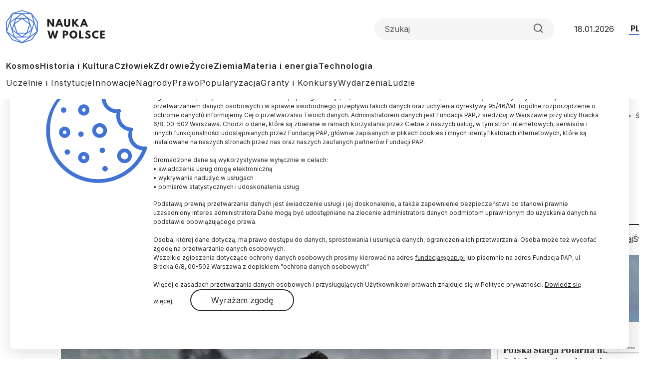

--- FILE ---
content_type: text/html; charset=utf-8
request_url: https://www.google.com/recaptcha/api2/anchor?ar=1&k=6LfNMPMpAAAAALJfTTivjrzrK84CXvuU-bRTwQlp&co=aHR0cHM6Ly9uYXVrYXdwb2xzY2UucGw6NDQz&hl=en&v=PoyoqOPhxBO7pBk68S4YbpHZ&size=invisible&anchor-ms=20000&execute-ms=30000&cb=4we1s67v2byx
body_size: 48701
content:
<!DOCTYPE HTML><html dir="ltr" lang="en"><head><meta http-equiv="Content-Type" content="text/html; charset=UTF-8">
<meta http-equiv="X-UA-Compatible" content="IE=edge">
<title>reCAPTCHA</title>
<style type="text/css">
/* cyrillic-ext */
@font-face {
  font-family: 'Roboto';
  font-style: normal;
  font-weight: 400;
  font-stretch: 100%;
  src: url(//fonts.gstatic.com/s/roboto/v48/KFO7CnqEu92Fr1ME7kSn66aGLdTylUAMa3GUBHMdazTgWw.woff2) format('woff2');
  unicode-range: U+0460-052F, U+1C80-1C8A, U+20B4, U+2DE0-2DFF, U+A640-A69F, U+FE2E-FE2F;
}
/* cyrillic */
@font-face {
  font-family: 'Roboto';
  font-style: normal;
  font-weight: 400;
  font-stretch: 100%;
  src: url(//fonts.gstatic.com/s/roboto/v48/KFO7CnqEu92Fr1ME7kSn66aGLdTylUAMa3iUBHMdazTgWw.woff2) format('woff2');
  unicode-range: U+0301, U+0400-045F, U+0490-0491, U+04B0-04B1, U+2116;
}
/* greek-ext */
@font-face {
  font-family: 'Roboto';
  font-style: normal;
  font-weight: 400;
  font-stretch: 100%;
  src: url(//fonts.gstatic.com/s/roboto/v48/KFO7CnqEu92Fr1ME7kSn66aGLdTylUAMa3CUBHMdazTgWw.woff2) format('woff2');
  unicode-range: U+1F00-1FFF;
}
/* greek */
@font-face {
  font-family: 'Roboto';
  font-style: normal;
  font-weight: 400;
  font-stretch: 100%;
  src: url(//fonts.gstatic.com/s/roboto/v48/KFO7CnqEu92Fr1ME7kSn66aGLdTylUAMa3-UBHMdazTgWw.woff2) format('woff2');
  unicode-range: U+0370-0377, U+037A-037F, U+0384-038A, U+038C, U+038E-03A1, U+03A3-03FF;
}
/* math */
@font-face {
  font-family: 'Roboto';
  font-style: normal;
  font-weight: 400;
  font-stretch: 100%;
  src: url(//fonts.gstatic.com/s/roboto/v48/KFO7CnqEu92Fr1ME7kSn66aGLdTylUAMawCUBHMdazTgWw.woff2) format('woff2');
  unicode-range: U+0302-0303, U+0305, U+0307-0308, U+0310, U+0312, U+0315, U+031A, U+0326-0327, U+032C, U+032F-0330, U+0332-0333, U+0338, U+033A, U+0346, U+034D, U+0391-03A1, U+03A3-03A9, U+03B1-03C9, U+03D1, U+03D5-03D6, U+03F0-03F1, U+03F4-03F5, U+2016-2017, U+2034-2038, U+203C, U+2040, U+2043, U+2047, U+2050, U+2057, U+205F, U+2070-2071, U+2074-208E, U+2090-209C, U+20D0-20DC, U+20E1, U+20E5-20EF, U+2100-2112, U+2114-2115, U+2117-2121, U+2123-214F, U+2190, U+2192, U+2194-21AE, U+21B0-21E5, U+21F1-21F2, U+21F4-2211, U+2213-2214, U+2216-22FF, U+2308-230B, U+2310, U+2319, U+231C-2321, U+2336-237A, U+237C, U+2395, U+239B-23B7, U+23D0, U+23DC-23E1, U+2474-2475, U+25AF, U+25B3, U+25B7, U+25BD, U+25C1, U+25CA, U+25CC, U+25FB, U+266D-266F, U+27C0-27FF, U+2900-2AFF, U+2B0E-2B11, U+2B30-2B4C, U+2BFE, U+3030, U+FF5B, U+FF5D, U+1D400-1D7FF, U+1EE00-1EEFF;
}
/* symbols */
@font-face {
  font-family: 'Roboto';
  font-style: normal;
  font-weight: 400;
  font-stretch: 100%;
  src: url(//fonts.gstatic.com/s/roboto/v48/KFO7CnqEu92Fr1ME7kSn66aGLdTylUAMaxKUBHMdazTgWw.woff2) format('woff2');
  unicode-range: U+0001-000C, U+000E-001F, U+007F-009F, U+20DD-20E0, U+20E2-20E4, U+2150-218F, U+2190, U+2192, U+2194-2199, U+21AF, U+21E6-21F0, U+21F3, U+2218-2219, U+2299, U+22C4-22C6, U+2300-243F, U+2440-244A, U+2460-24FF, U+25A0-27BF, U+2800-28FF, U+2921-2922, U+2981, U+29BF, U+29EB, U+2B00-2BFF, U+4DC0-4DFF, U+FFF9-FFFB, U+10140-1018E, U+10190-1019C, U+101A0, U+101D0-101FD, U+102E0-102FB, U+10E60-10E7E, U+1D2C0-1D2D3, U+1D2E0-1D37F, U+1F000-1F0FF, U+1F100-1F1AD, U+1F1E6-1F1FF, U+1F30D-1F30F, U+1F315, U+1F31C, U+1F31E, U+1F320-1F32C, U+1F336, U+1F378, U+1F37D, U+1F382, U+1F393-1F39F, U+1F3A7-1F3A8, U+1F3AC-1F3AF, U+1F3C2, U+1F3C4-1F3C6, U+1F3CA-1F3CE, U+1F3D4-1F3E0, U+1F3ED, U+1F3F1-1F3F3, U+1F3F5-1F3F7, U+1F408, U+1F415, U+1F41F, U+1F426, U+1F43F, U+1F441-1F442, U+1F444, U+1F446-1F449, U+1F44C-1F44E, U+1F453, U+1F46A, U+1F47D, U+1F4A3, U+1F4B0, U+1F4B3, U+1F4B9, U+1F4BB, U+1F4BF, U+1F4C8-1F4CB, U+1F4D6, U+1F4DA, U+1F4DF, U+1F4E3-1F4E6, U+1F4EA-1F4ED, U+1F4F7, U+1F4F9-1F4FB, U+1F4FD-1F4FE, U+1F503, U+1F507-1F50B, U+1F50D, U+1F512-1F513, U+1F53E-1F54A, U+1F54F-1F5FA, U+1F610, U+1F650-1F67F, U+1F687, U+1F68D, U+1F691, U+1F694, U+1F698, U+1F6AD, U+1F6B2, U+1F6B9-1F6BA, U+1F6BC, U+1F6C6-1F6CF, U+1F6D3-1F6D7, U+1F6E0-1F6EA, U+1F6F0-1F6F3, U+1F6F7-1F6FC, U+1F700-1F7FF, U+1F800-1F80B, U+1F810-1F847, U+1F850-1F859, U+1F860-1F887, U+1F890-1F8AD, U+1F8B0-1F8BB, U+1F8C0-1F8C1, U+1F900-1F90B, U+1F93B, U+1F946, U+1F984, U+1F996, U+1F9E9, U+1FA00-1FA6F, U+1FA70-1FA7C, U+1FA80-1FA89, U+1FA8F-1FAC6, U+1FACE-1FADC, U+1FADF-1FAE9, U+1FAF0-1FAF8, U+1FB00-1FBFF;
}
/* vietnamese */
@font-face {
  font-family: 'Roboto';
  font-style: normal;
  font-weight: 400;
  font-stretch: 100%;
  src: url(//fonts.gstatic.com/s/roboto/v48/KFO7CnqEu92Fr1ME7kSn66aGLdTylUAMa3OUBHMdazTgWw.woff2) format('woff2');
  unicode-range: U+0102-0103, U+0110-0111, U+0128-0129, U+0168-0169, U+01A0-01A1, U+01AF-01B0, U+0300-0301, U+0303-0304, U+0308-0309, U+0323, U+0329, U+1EA0-1EF9, U+20AB;
}
/* latin-ext */
@font-face {
  font-family: 'Roboto';
  font-style: normal;
  font-weight: 400;
  font-stretch: 100%;
  src: url(//fonts.gstatic.com/s/roboto/v48/KFO7CnqEu92Fr1ME7kSn66aGLdTylUAMa3KUBHMdazTgWw.woff2) format('woff2');
  unicode-range: U+0100-02BA, U+02BD-02C5, U+02C7-02CC, U+02CE-02D7, U+02DD-02FF, U+0304, U+0308, U+0329, U+1D00-1DBF, U+1E00-1E9F, U+1EF2-1EFF, U+2020, U+20A0-20AB, U+20AD-20C0, U+2113, U+2C60-2C7F, U+A720-A7FF;
}
/* latin */
@font-face {
  font-family: 'Roboto';
  font-style: normal;
  font-weight: 400;
  font-stretch: 100%;
  src: url(//fonts.gstatic.com/s/roboto/v48/KFO7CnqEu92Fr1ME7kSn66aGLdTylUAMa3yUBHMdazQ.woff2) format('woff2');
  unicode-range: U+0000-00FF, U+0131, U+0152-0153, U+02BB-02BC, U+02C6, U+02DA, U+02DC, U+0304, U+0308, U+0329, U+2000-206F, U+20AC, U+2122, U+2191, U+2193, U+2212, U+2215, U+FEFF, U+FFFD;
}
/* cyrillic-ext */
@font-face {
  font-family: 'Roboto';
  font-style: normal;
  font-weight: 500;
  font-stretch: 100%;
  src: url(//fonts.gstatic.com/s/roboto/v48/KFO7CnqEu92Fr1ME7kSn66aGLdTylUAMa3GUBHMdazTgWw.woff2) format('woff2');
  unicode-range: U+0460-052F, U+1C80-1C8A, U+20B4, U+2DE0-2DFF, U+A640-A69F, U+FE2E-FE2F;
}
/* cyrillic */
@font-face {
  font-family: 'Roboto';
  font-style: normal;
  font-weight: 500;
  font-stretch: 100%;
  src: url(//fonts.gstatic.com/s/roboto/v48/KFO7CnqEu92Fr1ME7kSn66aGLdTylUAMa3iUBHMdazTgWw.woff2) format('woff2');
  unicode-range: U+0301, U+0400-045F, U+0490-0491, U+04B0-04B1, U+2116;
}
/* greek-ext */
@font-face {
  font-family: 'Roboto';
  font-style: normal;
  font-weight: 500;
  font-stretch: 100%;
  src: url(//fonts.gstatic.com/s/roboto/v48/KFO7CnqEu92Fr1ME7kSn66aGLdTylUAMa3CUBHMdazTgWw.woff2) format('woff2');
  unicode-range: U+1F00-1FFF;
}
/* greek */
@font-face {
  font-family: 'Roboto';
  font-style: normal;
  font-weight: 500;
  font-stretch: 100%;
  src: url(//fonts.gstatic.com/s/roboto/v48/KFO7CnqEu92Fr1ME7kSn66aGLdTylUAMa3-UBHMdazTgWw.woff2) format('woff2');
  unicode-range: U+0370-0377, U+037A-037F, U+0384-038A, U+038C, U+038E-03A1, U+03A3-03FF;
}
/* math */
@font-face {
  font-family: 'Roboto';
  font-style: normal;
  font-weight: 500;
  font-stretch: 100%;
  src: url(//fonts.gstatic.com/s/roboto/v48/KFO7CnqEu92Fr1ME7kSn66aGLdTylUAMawCUBHMdazTgWw.woff2) format('woff2');
  unicode-range: U+0302-0303, U+0305, U+0307-0308, U+0310, U+0312, U+0315, U+031A, U+0326-0327, U+032C, U+032F-0330, U+0332-0333, U+0338, U+033A, U+0346, U+034D, U+0391-03A1, U+03A3-03A9, U+03B1-03C9, U+03D1, U+03D5-03D6, U+03F0-03F1, U+03F4-03F5, U+2016-2017, U+2034-2038, U+203C, U+2040, U+2043, U+2047, U+2050, U+2057, U+205F, U+2070-2071, U+2074-208E, U+2090-209C, U+20D0-20DC, U+20E1, U+20E5-20EF, U+2100-2112, U+2114-2115, U+2117-2121, U+2123-214F, U+2190, U+2192, U+2194-21AE, U+21B0-21E5, U+21F1-21F2, U+21F4-2211, U+2213-2214, U+2216-22FF, U+2308-230B, U+2310, U+2319, U+231C-2321, U+2336-237A, U+237C, U+2395, U+239B-23B7, U+23D0, U+23DC-23E1, U+2474-2475, U+25AF, U+25B3, U+25B7, U+25BD, U+25C1, U+25CA, U+25CC, U+25FB, U+266D-266F, U+27C0-27FF, U+2900-2AFF, U+2B0E-2B11, U+2B30-2B4C, U+2BFE, U+3030, U+FF5B, U+FF5D, U+1D400-1D7FF, U+1EE00-1EEFF;
}
/* symbols */
@font-face {
  font-family: 'Roboto';
  font-style: normal;
  font-weight: 500;
  font-stretch: 100%;
  src: url(//fonts.gstatic.com/s/roboto/v48/KFO7CnqEu92Fr1ME7kSn66aGLdTylUAMaxKUBHMdazTgWw.woff2) format('woff2');
  unicode-range: U+0001-000C, U+000E-001F, U+007F-009F, U+20DD-20E0, U+20E2-20E4, U+2150-218F, U+2190, U+2192, U+2194-2199, U+21AF, U+21E6-21F0, U+21F3, U+2218-2219, U+2299, U+22C4-22C6, U+2300-243F, U+2440-244A, U+2460-24FF, U+25A0-27BF, U+2800-28FF, U+2921-2922, U+2981, U+29BF, U+29EB, U+2B00-2BFF, U+4DC0-4DFF, U+FFF9-FFFB, U+10140-1018E, U+10190-1019C, U+101A0, U+101D0-101FD, U+102E0-102FB, U+10E60-10E7E, U+1D2C0-1D2D3, U+1D2E0-1D37F, U+1F000-1F0FF, U+1F100-1F1AD, U+1F1E6-1F1FF, U+1F30D-1F30F, U+1F315, U+1F31C, U+1F31E, U+1F320-1F32C, U+1F336, U+1F378, U+1F37D, U+1F382, U+1F393-1F39F, U+1F3A7-1F3A8, U+1F3AC-1F3AF, U+1F3C2, U+1F3C4-1F3C6, U+1F3CA-1F3CE, U+1F3D4-1F3E0, U+1F3ED, U+1F3F1-1F3F3, U+1F3F5-1F3F7, U+1F408, U+1F415, U+1F41F, U+1F426, U+1F43F, U+1F441-1F442, U+1F444, U+1F446-1F449, U+1F44C-1F44E, U+1F453, U+1F46A, U+1F47D, U+1F4A3, U+1F4B0, U+1F4B3, U+1F4B9, U+1F4BB, U+1F4BF, U+1F4C8-1F4CB, U+1F4D6, U+1F4DA, U+1F4DF, U+1F4E3-1F4E6, U+1F4EA-1F4ED, U+1F4F7, U+1F4F9-1F4FB, U+1F4FD-1F4FE, U+1F503, U+1F507-1F50B, U+1F50D, U+1F512-1F513, U+1F53E-1F54A, U+1F54F-1F5FA, U+1F610, U+1F650-1F67F, U+1F687, U+1F68D, U+1F691, U+1F694, U+1F698, U+1F6AD, U+1F6B2, U+1F6B9-1F6BA, U+1F6BC, U+1F6C6-1F6CF, U+1F6D3-1F6D7, U+1F6E0-1F6EA, U+1F6F0-1F6F3, U+1F6F7-1F6FC, U+1F700-1F7FF, U+1F800-1F80B, U+1F810-1F847, U+1F850-1F859, U+1F860-1F887, U+1F890-1F8AD, U+1F8B0-1F8BB, U+1F8C0-1F8C1, U+1F900-1F90B, U+1F93B, U+1F946, U+1F984, U+1F996, U+1F9E9, U+1FA00-1FA6F, U+1FA70-1FA7C, U+1FA80-1FA89, U+1FA8F-1FAC6, U+1FACE-1FADC, U+1FADF-1FAE9, U+1FAF0-1FAF8, U+1FB00-1FBFF;
}
/* vietnamese */
@font-face {
  font-family: 'Roboto';
  font-style: normal;
  font-weight: 500;
  font-stretch: 100%;
  src: url(//fonts.gstatic.com/s/roboto/v48/KFO7CnqEu92Fr1ME7kSn66aGLdTylUAMa3OUBHMdazTgWw.woff2) format('woff2');
  unicode-range: U+0102-0103, U+0110-0111, U+0128-0129, U+0168-0169, U+01A0-01A1, U+01AF-01B0, U+0300-0301, U+0303-0304, U+0308-0309, U+0323, U+0329, U+1EA0-1EF9, U+20AB;
}
/* latin-ext */
@font-face {
  font-family: 'Roboto';
  font-style: normal;
  font-weight: 500;
  font-stretch: 100%;
  src: url(//fonts.gstatic.com/s/roboto/v48/KFO7CnqEu92Fr1ME7kSn66aGLdTylUAMa3KUBHMdazTgWw.woff2) format('woff2');
  unicode-range: U+0100-02BA, U+02BD-02C5, U+02C7-02CC, U+02CE-02D7, U+02DD-02FF, U+0304, U+0308, U+0329, U+1D00-1DBF, U+1E00-1E9F, U+1EF2-1EFF, U+2020, U+20A0-20AB, U+20AD-20C0, U+2113, U+2C60-2C7F, U+A720-A7FF;
}
/* latin */
@font-face {
  font-family: 'Roboto';
  font-style: normal;
  font-weight: 500;
  font-stretch: 100%;
  src: url(//fonts.gstatic.com/s/roboto/v48/KFO7CnqEu92Fr1ME7kSn66aGLdTylUAMa3yUBHMdazQ.woff2) format('woff2');
  unicode-range: U+0000-00FF, U+0131, U+0152-0153, U+02BB-02BC, U+02C6, U+02DA, U+02DC, U+0304, U+0308, U+0329, U+2000-206F, U+20AC, U+2122, U+2191, U+2193, U+2212, U+2215, U+FEFF, U+FFFD;
}
/* cyrillic-ext */
@font-face {
  font-family: 'Roboto';
  font-style: normal;
  font-weight: 900;
  font-stretch: 100%;
  src: url(//fonts.gstatic.com/s/roboto/v48/KFO7CnqEu92Fr1ME7kSn66aGLdTylUAMa3GUBHMdazTgWw.woff2) format('woff2');
  unicode-range: U+0460-052F, U+1C80-1C8A, U+20B4, U+2DE0-2DFF, U+A640-A69F, U+FE2E-FE2F;
}
/* cyrillic */
@font-face {
  font-family: 'Roboto';
  font-style: normal;
  font-weight: 900;
  font-stretch: 100%;
  src: url(//fonts.gstatic.com/s/roboto/v48/KFO7CnqEu92Fr1ME7kSn66aGLdTylUAMa3iUBHMdazTgWw.woff2) format('woff2');
  unicode-range: U+0301, U+0400-045F, U+0490-0491, U+04B0-04B1, U+2116;
}
/* greek-ext */
@font-face {
  font-family: 'Roboto';
  font-style: normal;
  font-weight: 900;
  font-stretch: 100%;
  src: url(//fonts.gstatic.com/s/roboto/v48/KFO7CnqEu92Fr1ME7kSn66aGLdTylUAMa3CUBHMdazTgWw.woff2) format('woff2');
  unicode-range: U+1F00-1FFF;
}
/* greek */
@font-face {
  font-family: 'Roboto';
  font-style: normal;
  font-weight: 900;
  font-stretch: 100%;
  src: url(//fonts.gstatic.com/s/roboto/v48/KFO7CnqEu92Fr1ME7kSn66aGLdTylUAMa3-UBHMdazTgWw.woff2) format('woff2');
  unicode-range: U+0370-0377, U+037A-037F, U+0384-038A, U+038C, U+038E-03A1, U+03A3-03FF;
}
/* math */
@font-face {
  font-family: 'Roboto';
  font-style: normal;
  font-weight: 900;
  font-stretch: 100%;
  src: url(//fonts.gstatic.com/s/roboto/v48/KFO7CnqEu92Fr1ME7kSn66aGLdTylUAMawCUBHMdazTgWw.woff2) format('woff2');
  unicode-range: U+0302-0303, U+0305, U+0307-0308, U+0310, U+0312, U+0315, U+031A, U+0326-0327, U+032C, U+032F-0330, U+0332-0333, U+0338, U+033A, U+0346, U+034D, U+0391-03A1, U+03A3-03A9, U+03B1-03C9, U+03D1, U+03D5-03D6, U+03F0-03F1, U+03F4-03F5, U+2016-2017, U+2034-2038, U+203C, U+2040, U+2043, U+2047, U+2050, U+2057, U+205F, U+2070-2071, U+2074-208E, U+2090-209C, U+20D0-20DC, U+20E1, U+20E5-20EF, U+2100-2112, U+2114-2115, U+2117-2121, U+2123-214F, U+2190, U+2192, U+2194-21AE, U+21B0-21E5, U+21F1-21F2, U+21F4-2211, U+2213-2214, U+2216-22FF, U+2308-230B, U+2310, U+2319, U+231C-2321, U+2336-237A, U+237C, U+2395, U+239B-23B7, U+23D0, U+23DC-23E1, U+2474-2475, U+25AF, U+25B3, U+25B7, U+25BD, U+25C1, U+25CA, U+25CC, U+25FB, U+266D-266F, U+27C0-27FF, U+2900-2AFF, U+2B0E-2B11, U+2B30-2B4C, U+2BFE, U+3030, U+FF5B, U+FF5D, U+1D400-1D7FF, U+1EE00-1EEFF;
}
/* symbols */
@font-face {
  font-family: 'Roboto';
  font-style: normal;
  font-weight: 900;
  font-stretch: 100%;
  src: url(//fonts.gstatic.com/s/roboto/v48/KFO7CnqEu92Fr1ME7kSn66aGLdTylUAMaxKUBHMdazTgWw.woff2) format('woff2');
  unicode-range: U+0001-000C, U+000E-001F, U+007F-009F, U+20DD-20E0, U+20E2-20E4, U+2150-218F, U+2190, U+2192, U+2194-2199, U+21AF, U+21E6-21F0, U+21F3, U+2218-2219, U+2299, U+22C4-22C6, U+2300-243F, U+2440-244A, U+2460-24FF, U+25A0-27BF, U+2800-28FF, U+2921-2922, U+2981, U+29BF, U+29EB, U+2B00-2BFF, U+4DC0-4DFF, U+FFF9-FFFB, U+10140-1018E, U+10190-1019C, U+101A0, U+101D0-101FD, U+102E0-102FB, U+10E60-10E7E, U+1D2C0-1D2D3, U+1D2E0-1D37F, U+1F000-1F0FF, U+1F100-1F1AD, U+1F1E6-1F1FF, U+1F30D-1F30F, U+1F315, U+1F31C, U+1F31E, U+1F320-1F32C, U+1F336, U+1F378, U+1F37D, U+1F382, U+1F393-1F39F, U+1F3A7-1F3A8, U+1F3AC-1F3AF, U+1F3C2, U+1F3C4-1F3C6, U+1F3CA-1F3CE, U+1F3D4-1F3E0, U+1F3ED, U+1F3F1-1F3F3, U+1F3F5-1F3F7, U+1F408, U+1F415, U+1F41F, U+1F426, U+1F43F, U+1F441-1F442, U+1F444, U+1F446-1F449, U+1F44C-1F44E, U+1F453, U+1F46A, U+1F47D, U+1F4A3, U+1F4B0, U+1F4B3, U+1F4B9, U+1F4BB, U+1F4BF, U+1F4C8-1F4CB, U+1F4D6, U+1F4DA, U+1F4DF, U+1F4E3-1F4E6, U+1F4EA-1F4ED, U+1F4F7, U+1F4F9-1F4FB, U+1F4FD-1F4FE, U+1F503, U+1F507-1F50B, U+1F50D, U+1F512-1F513, U+1F53E-1F54A, U+1F54F-1F5FA, U+1F610, U+1F650-1F67F, U+1F687, U+1F68D, U+1F691, U+1F694, U+1F698, U+1F6AD, U+1F6B2, U+1F6B9-1F6BA, U+1F6BC, U+1F6C6-1F6CF, U+1F6D3-1F6D7, U+1F6E0-1F6EA, U+1F6F0-1F6F3, U+1F6F7-1F6FC, U+1F700-1F7FF, U+1F800-1F80B, U+1F810-1F847, U+1F850-1F859, U+1F860-1F887, U+1F890-1F8AD, U+1F8B0-1F8BB, U+1F8C0-1F8C1, U+1F900-1F90B, U+1F93B, U+1F946, U+1F984, U+1F996, U+1F9E9, U+1FA00-1FA6F, U+1FA70-1FA7C, U+1FA80-1FA89, U+1FA8F-1FAC6, U+1FACE-1FADC, U+1FADF-1FAE9, U+1FAF0-1FAF8, U+1FB00-1FBFF;
}
/* vietnamese */
@font-face {
  font-family: 'Roboto';
  font-style: normal;
  font-weight: 900;
  font-stretch: 100%;
  src: url(//fonts.gstatic.com/s/roboto/v48/KFO7CnqEu92Fr1ME7kSn66aGLdTylUAMa3OUBHMdazTgWw.woff2) format('woff2');
  unicode-range: U+0102-0103, U+0110-0111, U+0128-0129, U+0168-0169, U+01A0-01A1, U+01AF-01B0, U+0300-0301, U+0303-0304, U+0308-0309, U+0323, U+0329, U+1EA0-1EF9, U+20AB;
}
/* latin-ext */
@font-face {
  font-family: 'Roboto';
  font-style: normal;
  font-weight: 900;
  font-stretch: 100%;
  src: url(//fonts.gstatic.com/s/roboto/v48/KFO7CnqEu92Fr1ME7kSn66aGLdTylUAMa3KUBHMdazTgWw.woff2) format('woff2');
  unicode-range: U+0100-02BA, U+02BD-02C5, U+02C7-02CC, U+02CE-02D7, U+02DD-02FF, U+0304, U+0308, U+0329, U+1D00-1DBF, U+1E00-1E9F, U+1EF2-1EFF, U+2020, U+20A0-20AB, U+20AD-20C0, U+2113, U+2C60-2C7F, U+A720-A7FF;
}
/* latin */
@font-face {
  font-family: 'Roboto';
  font-style: normal;
  font-weight: 900;
  font-stretch: 100%;
  src: url(//fonts.gstatic.com/s/roboto/v48/KFO7CnqEu92Fr1ME7kSn66aGLdTylUAMa3yUBHMdazQ.woff2) format('woff2');
  unicode-range: U+0000-00FF, U+0131, U+0152-0153, U+02BB-02BC, U+02C6, U+02DA, U+02DC, U+0304, U+0308, U+0329, U+2000-206F, U+20AC, U+2122, U+2191, U+2193, U+2212, U+2215, U+FEFF, U+FFFD;
}

</style>
<link rel="stylesheet" type="text/css" href="https://www.gstatic.com/recaptcha/releases/PoyoqOPhxBO7pBk68S4YbpHZ/styles__ltr.css">
<script nonce="PRlUs1GLn3pfLmFditgtyg" type="text/javascript">window['__recaptcha_api'] = 'https://www.google.com/recaptcha/api2/';</script>
<script type="text/javascript" src="https://www.gstatic.com/recaptcha/releases/PoyoqOPhxBO7pBk68S4YbpHZ/recaptcha__en.js" nonce="PRlUs1GLn3pfLmFditgtyg">
      
    </script></head>
<body><div id="rc-anchor-alert" class="rc-anchor-alert"></div>
<input type="hidden" id="recaptcha-token" value="[base64]">
<script type="text/javascript" nonce="PRlUs1GLn3pfLmFditgtyg">
      recaptcha.anchor.Main.init("[\x22ainput\x22,[\x22bgdata\x22,\x22\x22,\[base64]/[base64]/[base64]/KE4oMTI0LHYsdi5HKSxMWihsLHYpKTpOKDEyNCx2LGwpLFYpLHYpLFQpKSxGKDE3MSx2KX0scjc9ZnVuY3Rpb24obCl7cmV0dXJuIGx9LEM9ZnVuY3Rpb24obCxWLHYpe04odixsLFYpLFZbYWtdPTI3OTZ9LG49ZnVuY3Rpb24obCxWKXtWLlg9KChWLlg/[base64]/[base64]/[base64]/[base64]/[base64]/[base64]/[base64]/[base64]/[base64]/[base64]/[base64]\\u003d\x22,\[base64]\\u003d\\u003d\x22,\x22fcKsYRvCo1BbwoTDhS/CpVrDpCQnwqzDrcKKwo7DiH1GXsOSw44LMww5wr9Jw6wSO8O2w7MJwp0WIExVwo5JbsKew4bDksORw6gyJsO3w4/[base64]/[base64]/CksKbw7B+w4h1w7BcTm3DpWzDhsKHWcO2w5kEw4TDt07Dg8O9OHE5BcOgK8K8G2zCsMOPOgAfOsOzwo5OHHDDuElHwr4aa8K+BnQ3w4/DmkHDlsO1wpJSD8OZwo3CqGkCw49STsOxPCbCgFXDvmUVZSDCnsOAw7PDrwQca20AIcKHwrYrwqtMw5/DknU7ACvCkhHDicK6WyLDj8OHwqYkw5w1wpY+wop4QMKVVHxDfMOTwrrCrWQUw4vDsMOmwrdUbcKZG8Ojw5oBwqzCjhXCkcKXw7fCn8OQwqF7w4HDp8KFVQdew6jCgcKDw5g/a8OMRwc3w5opXWrDkMOCw6h3QsOqVjdPw7fCqVl8cFZ6GMOdwrDDv0VOw50/Y8K9L8O7wo3DjWDCpjDClMOEfsO1QBTCg8Kqwr3CgXMSwoJbw6sBJsKKwrEgWhrCqVYsWBdSQMKgwoHCtSlRaEQfwojCkcKQXcO3wrrDvXHDrXzCtMOEwqoAWTtow4c4GsKYMcOCw57Dj3IqccKQwrdXYcOfwoXDvh/DkmPCm1QOScOuw4MHwpNHwrJbYEfCusOhfGchHsKPTG4UwqATGn/Cn8Kywr8gU8OTwpAywq/DmcK4w4sywqTCghbCsMOYwoIFw43DksK4wrxswpsKdsKrFcOCPC9TwpDDkcOBw6DDgXjDphAXwoLDmF8yHsOLAGMxw40ew4VhDCTDkl9swr13wpXCssK/wqDCgnlyNcKZw4rCocOGBMO4G8Oqw4IuwpTCmsOXacKWa8OEUcKYTSDCrg1kw5DDhMKAw4DDmQLCgcO2w4l+D2/DlUtdw4pTRWHCoAjDqcOIal15C8KjK8KawrHDj2hEw5jCgh3DrQTDqMO0wqQ3aELDqsKqQjhLwoYBw78uw63Ck8KubwdfwrrCrMKdw600d1DDpMKmw47CkU5Hw5rDjMKaZQFkZcOTGcOZw7HDpgXCmcO5wrfCkcOxIMOuS8OmBsOhw7zCqWfDuF9Ywq/[base64]/DjhpuwpUKZcKGw67Dr8ObUcKFwrnCjMK0XH3CkGfDjTbChFTCsyV1w7FfTMO+ScO5w5N/[base64]/w6fDnT3CoxPDvzwKwo8awoPDiCvCmhdoW8ONw5rDm2nDnMK2ER3Ckwduwp7DvcOxwqBPwoAbd8OLwqLDlsOcBG9/[base64]/CusKewp0meMOgU1xkccKIewM1w6Z9LsKsUwFRecKIwoBbKMKUYTjCmU4ww4xWwrTDlcO7w7bCgUjCssKKYMKJwr3CkMKSXSrDtMKOwoXClh/CgCUcw5PDq1sCw5ttPzDCjsOHwoDDgUfClmTCncKUwoVGw6EQw4sdwqYZwoTDtDMwLsOjR8OHw5nClgJaw495wrwFIMOewrXCl2zCqcK2MsOGV8KqwrbDuVHDryhDwqTCm8OJwoc3wqZrw6/Cs8OSYBjDtEtUQ0nCtS7CojfCiDNuDiLCr8OaDDp+wqzCqWbDo8OdL8KqCDhtUMOpfcK4w63CkmDCjcKSNsOww67CpsKTw7F/JUPCjMKYw7xTw5zDjMO/CcKJUcK7wpfDmcOQwrIyIMOAR8KeXsKbwo5Bw690ZhteHxbCocKbJXnDpcOaw5xrw4PDvsOScD/DlRMuw6TDtSoQb1YJPMO4J8K5EjBEw4XCtVJ1w5jCuCtwOMKbShvDrsK8w5IFw51ZwpENw4vCo8KYwq/Dj0vCmVJBw4xrCMOna2jDscOBC8OuESLCmAEBw4nClj/[base64]/T8KMVsKXZ8K0w6tLwqnDgMOkY8KsFcOBwoxPaAdtw4cMwrxsZxMJEE3ChsKTbmbDuMKTwr/CkS7DlMKLwovDmBc2ET4Jw5PCt8ONKXoUw5FgLig+LEXDiFN/w5DCtcKwFR8if1JSw6bCgTfDnBfCrMKQw4zCoSFLw5gww5owB8OWw6LDmVNnw64oI2pow4V1J8ODeg/Cuj01w64Tw5LCk09oHQJAwrIkI8OMOVRiIMKbdcKgO2Fuw4/Dv8KVwrVrIC/CqxjCpFTDgVhEVDXCjC/CksKcOsOFw6sXEDAfw6ARFALCgClQbwEpexlJPBY0w6dJw4w1w6U5B8KeJMOdaEvChiV4ESzClcOYworDu8ORwp5mVMOwBF/[base64]/wqhdwrJkJ8OKS8KaNCnCo8K2w6Z4I8Ksw445wqzCui/Cs8O/OTbDql8wPFPDvcO7YsKuw588w5nDiMO/[base64]/DoMOuFVzCpsOqwpU0wpbCjy/DpQJ7w64nAsKJwpR/wpAQAkTCvMKCw7khwpbDogfCtylBIkDCssOWDAUsw5kjwq5uTTHDpBLDgsK5w60mwrPDp24nw7cGwqREHl/[base64]/Dj8OzVGdJw7fDmsOSw4gzwpbDmUvCqkbCo3bDnVYJI1XDlcKiw6FGMcK+FxlOwqkUw7Y2wq3DuhcSMcODw5DDhMOuwqHDp8KgBcKRNMOLK8O7YcOkOsKxw5HDj8OFUsKbJU9GwonCgMKTM8KBa8O9ThPDvjXChMO4wo/DvsOtOiQJw6/DvsOvwoZ5w5HCn8O/wovDlMK8OVLDl3vCqEbDkWfCgMKLHkXDlFAlUMOdw4cZKsOISsOgw40qw43DhUTDqDMRw5HCqsO8w6UIdMK2FHA0JsOJFHLCgCXChMOyVjhEXMKQWTUqwr9OSkPDsn00bVzCkcOQwrIva37CoX/[base64]/[base64]/[base64]/wrIdwqRIM8OGwo0FXB7DhMOlPsKQVwfChcOkwrDDqSDCt8Ktw4UTwo4Kwq0pw5vCnTgAIcKBV2J9JsKUw6F0Azpawp7CmTvClDxCw7zDpRTDqAnCiBRCwqxjw7/DjVl3dWbDqnfDgsKvwrV9wqBYGcKxwpfDkTnDm8KOw5xjw6fCkMK4w77CkX3DuMKRwqNHe8K1MnDCncO3w6UkTllMwp1ZbMOwwprDuUHDqMOTw7jDji/CvsOcUwLDq0jClBfCtjJKFsKWQcKbOsKEXsK3w7JxHMKUcBJ7wq5jYMKbw5LCm0oJPWkiVXt4wpfDp8KVw4VtK8OTekwMLCNvT8KFLUlXLz9GOCdQwpUATMO3w7YoworCu8OJwrlRazloCcK/w55nwobCpcOpT8OSR8O7w5zDkcK3fGYOwqTDpMKKC8KeecKBwoXCm8OEw7dkSWoOQcOzQQ1JMUJww7rCscKsKURpSCN/L8K8w41Fw6l6w4MGwqUkw7bCkkAtEMKVw6QeUcOGwpTDmjw2w4TDjyvCmcKnQX/Cn8OiZh0Yw5JQw5JZw4RffMKKf8OmBwHCocO4GsKDXysQdcOlwrFpw41aMcK+V1EfwqDCumECBsKLLHnDiUjCscOew4TCuWpObsK1OcK/[base64]/PMKqCWwkw71zOsODchJjw4zDiMK2YFDChcKnGEtFZcKAd8O6LUPDgj4Ow5tRaC/DrAgySnLDv8KQOsOjw67DpGY/w50tw78cwobDpjo1wprDm8ONw4VSwofDgMK1w7cudsOMwrDDuD07ccK9NMK6WwIXwqBDVT3DucKVbMKOw6VIQMKlYFLDlmDCpcK6wo/CtMOvwqklf8KnFcKnw5TCqMOBw5hIw6bDiw/CgMKJwqcwbCVeDQxNwqvDt8KbL8OqX8KoJxTCrCTDrMKqw58MwrJdDMKvTBlywrrCksKjUloAUQ/CkcKJNHLDmAplP8O5EMKtTAMFwq7DjcOPwqvDiiwEfMOcw6LCnMK6w40nw75Mw7tRwpHDg8KXWsOIfsONw4kVwpwcBcKtNUYKw5bCqHkSw5bCkx4lwrvDoVbClHcTw6vCr8OmwqBINCjDtsOmwqIaO8O7XcK5w4ItFsOYFGozd3/DhcKgRcKaGMKmNgF7d8OiLsK2aWZHAiXDjMO6w7o8HcOlTFZLFFZUwr/Cj8OTdDjDvznCrXLDrCHCv8Oyw5QoN8KPwq/[base64]/CocO1wq/ChMOsaTAuworCnsKEwrfDtUN5w6F7WcKUw78xDMOPwpRXwpoAWFZ2VnLDqTx1SllOw6NHw7XDlsKrwpDCnCVuwpZTwpA2IRUEw5XDiMORdcO+RcKsUcKGdUoAwoclw6DCmgbCji/CjWFjL8KVwpYqEcKHwpApwpDDuWjCvj0mwoDDhsKow5/CjMONKsO+woLDlsK0wq1yfcKUdTZww4XCusOEwqvDg1EiLgIKQ8KZJn7CjcKjXgvDkcK6w7PDlsKtw5rCscO1cMO2w6TDlMOlYcOxfMKIwoxKLmTCvn9tRcKnw7zDqsK4XMOZR8Kjw4sGInvClQjDpDt8IC5BKQF3ZQA4wokawqAvwovCtcOgHMKpw5fDpUZ/E3U+A8KvfQXDhcKhwrfDosK4USDCksKyMiXDgcK8XynDjRp0w5nCmF01w6nDhixieRHDncO/[base64]/CgMO0wpVYwrzDpw3CvMO/AxIiworCijvCvsO1IMOST8OTGyrCtmlDfsK2XsOLAk3CtMKfw401HHzDiB92esKaw6rDt8KSH8OhZcOhM8Kpw7DChEzDvxrDrsKgbMK+w5J4wobCgzVmahPCvxXCpw9gVVFDwq/[base64]/CmcOHw71/wofCrHcVY3s6wqVrw4LDrw3CgUB9w6TCtQtvIEPDkG16wrHChyrDlsO7R0laMcODw6vCl8KRw7QuIMKkw4fDiCzCvxbDugAZw5NFUnYsw6tQwqgaw7otTsKxdB/[base64]/OMKhwp3CgsOtOj3CrT0Rw7Ydw5LDscOeBizDgcO5QAnDhcKAwofChMOuw5bCiMKFfMOqJmTDosKTX8OiwrEQfjPDr8Oowq0McMKYwpfDuydUT8O4WsOjwp3CksK1TCrCi8KoQcKvw6fDjVfChTfDk8OxNSIlwqTDvMO3dgstw61TwrYfScOMwoNyEsKyw4DDtB/Cj1M2RMKowrrDsxxHw7jCqARlw4NQw6kzw7B/M2HDlSPCs2/Dt8Ora8OQP8Khw63Cv8KPwqVpwqPCssKLF8O7wpxvw7xSVxBPIhoawqnCssKYD1jCrsObZ8KqIsOfHl/[base64]/CvlgWwrAPWQ3Dt8KGAcOIwqLCuD18wroyNSLCiybCvD08PcO4cQHDkz3DgULDlsK8VsKQcV7Dp8ORCTwOKsKlc0LCiMOaVMKgQ8Kkwq9aSlrDjcOHLsOhF8OtwoTDmcKIw5zDnmjCn0A1G8OqREHDh8O/w7BRw5/DssODwq/CgR8xwpgfwr/[base64]/w7lPKDHCrcKAwqvDmcO2TcOCDcO6bVrDiHLDhFDCrMKpF3rDmcK2CSwhwrHDoHPDkcKJwr/DmzjCtiN+wolWT8KZM3k9w5kcFwbCksO8w6Zjw5U6LQTDn2NMwoMCwqPDrFbDnsKpw7lTKzzCszjCvMO/VsOBw6p9w6AaOMOIw5bChUzDgBfDp8OXasOsYVjDvTUHDsORFQ4/woLClsO5VD7DgsKew4ViQS/DqMK4w63DhMO+w7RvHEzCmizChcKvDxpPDsO/LMK6w4/[base64]/wr/ChU7Dl8KZw7hLZhXCq8OswqTDsgMgw5bDlAPDh8Ocw5PDqz3DkmLCgcKfw4lrXMKRFsKPwr14aWPDgno4dsKvw6ktw7jClGDDiXLCvMOXwrfDphfCosO+wpzCtMK/USJlM8KvwqzCqcOSdmjDtHfCmcKvBHHCj8KFCcOiwp/DrW3Di8O3w67CuC51w74cw6fCoMObwq/Cg0d+UhHCj3/[base64]/DkMKjBApAwrgRdBZIwonDnsKVw5vDksOsHAJRwqBWwpMlw5zCgB8/[base64]/Ds8KvwrzDtUYRw6dywozDtMODEDMewo7Dv8KpwoXCkQLDkcO5HzQjwqpXS1IwwpzDokxAw5pBwo8cVsOlW2IVwo4PJcO2w7wkFsKKwrvCpsODw44kwoTCl8OkR8Kaw7HDoMOPPcO/YMK7w7ItwrTDihRwE0zCqhIOFxvCkMK5wq/Dg8O3wqTCmcKewp/DpX09w7LCgcORwqbDgDcUcMOQUhBVfx3DrW/DsFvDs8OuUMO3IUY1EsOnwpp0ecOTcMOywooARsOIwrbCu8KPwp4MfyosUHoEwr/DrBAVFcKVfFXClMONR1DDkTzCm8Ouw6Mcw7rDgcOGwp0DecKcw5EJwojCoEXCqMOdw5ceSMOCJzbDgsOSDiFJwqRHZXXDjMKZw5jDpMOPwqQsTsK/IQsjw6cDwpZMw4fDgk4uH8OZwoPDkcOPw6fCs8KVwqLDtycswqHDicOxw49+B8KVwqFjwpXDjmjCgsKbwozCpVEJw517w7rCsjLCvsKNwqZERMKhwqbCp8OYKDLDljscwqzCgG0AbcOQwpJFXVfDqsOEe3vCtcO/dcK3PMOgJ8KdJVzCmsOjw5/[base64]/w4PCrRTCrFE/[base64]/CjsKWw4hbwpMWOXnChG8mw4pwwqnDn8OEBG3CpWoaOHTCmMOtwoI3w7rCvADDhsOLwqzCh8KjCWEtwohsw7omW8OCUcKsw6rCqMO7wqXCqMKIw6YGaHPCinxWCE5cwrZcC8OGw4tFwpURwrbDtsKtRMO/KgrCrnTDuErCg8ONR0lNw4nCqsO4CGTDlEBDwq/[base64]/CgMOhUsK0fcKCKsOCP8O8acOqd8Ktw5DDnDEgScKDSWgGw7/CuUTCp8OfworClhHDjhQhw7wfwo3Ch0YAwq7CtcK5wqjCsD/DnHfDlRHCvkpew5/CklZVF8K1XT/DrMOWG8Kaw53CoBg2a8KAFkHDtGTCnB0aw5BxwqbCiQvDmnbDmwXChmsgYMK3DcKdDsK/BifDk8KqwpJfw7LCjsKBwq/[base64]/OsK9wo94S2nCtm7Ct8OxdMOtM8ONw6/DjEEtAcKvDsOxw755w7gPwrZtw6NCc8OBUmjDgXptw6VCBXBGD03CgsK/w4U1RcKewr3DlsOsw7YGBGAEacK+w5ZhwoJDMQVZWEDCqsObKSvCsMK5w5IFKGvDl8KLwqLCsXXDlgfDiMK1Q2rDrF8gCkjDsMOdwq/CkcKiOsOETEpSwrh7w6nCsMK1wrDDuXImJmZgRU57w70Qw5Ftw7hWB8K5w5d6w6Ujw4XDiMKAQMKQKGxReTzCjcO7w5UdHcKowr0tQ8OpwoRMGMKFPsOsbsORKsOjwrzDpw7Do8KURk1oeMOBw6B+wrjClVJ7HMKNwpQqZEDCiSp6DgIoGhXDrcKewr/DlHnCocKLwp4Yw4Qaw74jCsOUwpcAw4QDw63DnC8CFsKaw6sGw48pwrfCqXwPNmfDq8ODWStIw6TCo8OMwonCtlfDqcKSFmYAIm8iwr5ywrrDukzCmlNhw693T2rDmsKKccObJcK9wp/[base64]/[base64]/[base64]/DjURgFjxTf2ZqwpbCsMO6FcKHBsO3w53CtAvCsXbDlC51wqQrw4bDg3wfHQNmFMOQRQd9wo/CswDCusOpw7sJwrHClcOBw6fCtcK+w404wq/Cilhyw63Co8KowrPCtcO0w5rCqCMNwoUtw4zDpMKPw4zCi0XCtcKDw74AIn9AMlLCtS1zQk7DhUbDmFd1T8KCw7DCoWTDkXd8EsKkw4ZDLsKLMy7CksK+w7hrI8OPeT7Cs8O2w7rDisO0wpHDjFHCgndFUwttwqXDkMK7CMK5VWJlNsOMw6x2w7/CmsOxwq7Ct8Kgw5jDoMOKK1XCgQVcw6wVwofDgMKWZUbDvAFrw7cwwoDDvsKbw4/DnEZkwrnClyl+woVWCAfDlcO2w5PDlcKIUDFUbUZmwoTCp8OOGnLDs0hTw4XCqUxlwq7DvcO7SRXDmg3CoyDCmGTCtsK7ZMKMwpEoPsKPUcOdw54QY8KCwr57LsK4w7BXagbDjcKUK8OlwpR0wrhPKcKWwqLDjcOVwr/CqMOUWyNzVF11wq0Yd0TCinlww6TCuWY1XGLDhcK7MTwkIlHDnsOEw5k0w5fDh23DpVTDsTzCosOcVnsFN1Q4G2QBLcKFw6FEMDJ5D8O7KsO5RsOGw5UtAH0cRHR+woXDkMKfQEsJQzrDssK7wr0lw43DpVd3w60xBRgHaMO/[base64]/DvlzDu8O7YAXCtzbCpGhcVsOBwrAQw5zCjcKzwq5Sw6J/w4QxOWYSaUM0M3HCnsKCccKNenwiS8OcwoslTcOdwq9+UcKiKg5tw5JiJcOEwqXCpMOUBjNPwol5w4/CsxbCpcKAw6p8MhTCgcOgwrDClQA3LsKtwqrCjVTDtcK9woo8w54KZ2bCusK/wo/Dn3bChcOCXsO5CFRswrDCmmI+QCVDwot4w5TDlMOSwqXDmsK5wrvDhGnCs8KTw5Qiw50mw7VkMMKQw4/[base64]/ChVBQw79bfMOJLsOmVsOYwoUqw6LCokMew48fw4LCusKdwrkAwoh/w7XDsMKfHGsGw7BFb8KFZsO1a8O5GCTDjD8cV8OxwpnCncOiwqs6wpMjwr5rwq1Iwro8UWnDkzt1ZwvCpsKQw6kDO8ONwqQow43CqzHCoWt5w5/CssOEwpt1w4gUAsO2wpQZKWAUfsKlcE/DuDLCvcK1wqw/wok3wr7CvXfDoQ5AbRM5TMOgw4vCo8OAwptSXkMCw78IBi/CmkdEbiIfw6sewpQTKsO1FsKyA17Co8KQbcODLcKzQErCmlhzCkVSwq9cw7EFN0V9IVUMwrzClMOhO8OIwpfDjcObdsO0wozCvBo6VcKCwpILwq1VSH/DiHLCj8KDw57CtsK0wpbDk0NUwoLDm0p1w6gTd0lMaMKHW8KPZ8OpwrTCgsKNwoTCicOPLxAwwrdtEsOvwo7Cn0o4ZMOlCsOnGcOawo7CksO2w5XDk2ASY8KwLsKpbFkVw6PCi8K4NMOiQMKUeWEmw4HDqSUhJ1U5w6nChU/DlcOxworChnbClsORejDCnsO5T8KOw7TCvQtBWcKFcMOEYMKnScOHwrzCgQzCi8K0YyZSwr4yWMO9O3JAD8KzEMKmw5rDgcKrwpLCrcOMCMODbUl1wrvClcKjw5c/woPCpmzDkcK4wpvCpX/CrzjDkkI0w5/CuWVew7nCkU/Dg2RJw7TDokfDjMKLCVPCr8KkwosoeMKpZEU1G8KVw5hgw53DtMKWw4vCiiktWsOWw7LDm8K9woxnwpYEesKoLmDCvDDDtMK6w4zCjMKQwoAGwrLDsHLDoz/[base64]/DphvDnMK8IHvDsxBXwpHDlxN+EgfCuhUWM8OCdHnDg3kBw43Cr8KPwrkdd3rDi10KJcK/FcO0wrnDoQrCpX3Ci8OnQ8KZw43CkcOrwr9dNADDqsKGeMKlw7Z9GsOGw7MSwpzChsKtJcKRw4BVw4w1fsOQSU3Co8OpwoB+w47CuMKawrPDncOpOVPDgsKvFRHCp0zCg0rChMK/w5cfecOJfDxHNys8JlMdw7fCvWskw7bDtmjDi8OkwptYw7bCnn43DTHDoE0VM1XCghASw4xFJRHCp8O0wpvCrW9Qw6p4w5bDocKswrvDsHHCjMOAwokBwpzCgcK+RMKXD04Ww4w0RsK7VcK9HSYfScKSwqnChy/CnUpSw5JvF8Klw6LCnMO+w65FG8Oww7XCkAHDjUgEBWIaw6BhUWzClMK+w6NgLC9aUB8Cw5Fow7cBA8KITSlXwpIrw7xydxHDjsOYwqdJw7TDgWl0bcO/[base64]/wpEewqzDj0xrRMKBX8KHdcOYw6TDglpBGcOQwqbCnsKSw7DCjMKvw7HCoHl4wrNlFkzCucORw6oDKcKTQy9Bw7kgT8Oawp3DlUBIwqXDvkLChcOswqokKBjCm8Kdwp0QHS7DpcOKGcO6fsOEw7Uxw4Q1ARLDmcOAAMOgP8OpNELDm1I0w4DCvsOUF2LCoU/CpBJow77Csi4GAcOAPcOSwpfCilQCwrDDjGXDgWPCoXnDiXLDohTDkcKPw4pXZ8KRIXLDiDLDosORdcOXDyHDoVXDvUvDrXTDncODeHk2wq51w4nCvsO7w6LDuz7CvMKgw4TDkMO1cSLDpjXDh8KpfcKhfcKIBcKNbsKDwrHDrsO9w4oYel/CtHjCusOlRMORwr3CssOWRgYJG8K/w60daV4hwo5OLCjCqsOdZcK5woEcWMKbw4IOworDmsK+w7vDmMOxwp/Cu8KQUxzCqzgqwoDDpzPCjFbCjsKUBsOIw69QIcKZw49qLcOkw4t9ZUcPw5hpwrbCjsK/w7PCr8OaWiIgUMO1wqnCmGfCkMODZMKSwpjDlsOUw7zChjfDvsOqwrRGOMOXHUUSMcO9KgHDlFEadsO8NMK7wq9mMcOywrrCih5zI1gFwokowpnDjsKKwrDCoMK6Yy9jYMKpwq8Pwq/CiGFlXMKfwrjCg8O/ExMLEMO+w6kBwoHCjMK9IFjCqWzCusK8w6Vww4zCnMOaWsOLYjLDuMOtT2/[base64]/DpERswoYEwqjDrSXChCDCtsOvwp/CkgVnU8K/[base64]/DiiHCl8K2UwbDthPDh8OzVcKKw54UwqvDncOCwokjw63CqzIewqvDoxrDtxHDm8OXwpwhNhPDqsKBwoTCmj3DlMKNM8KCwpk2KsOrCU/Cm8OXwqLCtkLDjmQ6wpxvGWwdcmkFwq8GwrHCn0h4O8K/w7pUccKMw6/Cq8OTwpDCqx4Kwog5w64Cw59XVSbDu3sMLcKCw4vDmUnDuQNnAmPDv8O+GMOiw4vDnlDChHRCw549wozCjRHDmFrCgsKcPsOuwpUtDG/Cv8OKDcKpQsKLY8OcdsKwN8KHw77Ct3txw5EXWG8jwqh3wrgecHF+HsKrD8OSw5zDlsKYNFfCrhhlZxjDpgrCvljChsKkfcOTdU3DgURhXMKGwrvDjMK5w6MQelV+wokyfj3Dg0JswpF/[base64]/w6XDq8O3UsOjw7DDrsOvw6nDvBAgw5/ClQnDvSzCpAR9w5g7w7XDo8OBwrXDtsOEYcK7w6XDnMOiw6LDpnZnTjXCkMKAVsOhwod5Zl5Nw7BBJ1bDv8Ogw5jDu8OTK3DCjj3DukzCl8O7woYoZjPDkcOLw5RKw5XDikAkNcKaw6EINx7Dr3xjw6/Cs8OfGMK1S8KCw59FTMO3w6bDhMO5w742d8KRw4nDugVnXsOYwr3ClF7DhMOUVmJXYsOeMcK2woxeLMKywql0dHs6w4YNwoYqw4/CkCXDj8KZN3ElwogTw6oOwogGw4VtOMKkFcKjS8Odwqwzw6shwpHDkHBswrRZw5zCmhjCshorVCVgw6ZRHsKEwr/CnMOGwpXDvcKcw40Xwphgw65aw5Ifw67ColzCusK2KMKrQVlDe8KIwqo6QsOqBllBJsOqVR/ChzAAwr12bMKJKXrCkwLCgMKDEcODw4/[base64]/[base64]/CnGVGGktNMsOubcK5wqfChnkkE0vCgsK2w6jDvy7DtsK/w6fClxZmwpRGUsOkIS1ySMOnXsOyw53CoyfDvHAmNlPCtcK7NkdldnViw6vDhsOvHMOkwpUdwoUpI251UMK/WsKyw4bCpMKdFcKpwq0IwojDmxLDp8Oow7DDn1BRw5c3w7nDtsKQMXErO8OYOsK8X8OGwo1Aw50EBQXDrloOS8KtwqoRwoXDowDDujzDiSHDp8O1wqzCkMO/bxY0cMKTw4PDr8Oqw7HCiMOrNXvDjlfDgMORZ8KCw4V3wqzCsMOYwpx4w51TXxEIw6vDlsO+FMOLwodswpTDkV/CpybCocOrw6vDhsKDc8ODwo1pwpPCj8Kiw5NLwrnDi3XCvjTDijYOwpPCgXXCugFvVcKObcO4w51Iw4jDmcOobsK7CEQve8Ogw6LDr8Ouw5DDs8Ksw4PChcO1CMK/bT/CqGzCkMOswpTCm8Obw4/CgMKvPcKjw4UpfzppN03CtcOgDcOjw69rwrwZwrjDhMK+wrdJwqzCg8KiC8Omw4Zhwrc7N8K6DhjCpSjDhncNw7HDvcOlFnTDlkgLP3zCk8KXbMObwrJ3w6zDusKsEipIAcOqNlFPW8OiSnrDkRJ3w43Cg1VxwoLCtkrCqDI5w6Mdw6/DmcO4wpbCsiMLb8OCfcKtci91eCbCkQzChcK8woLDjBltw4/CicOrXsKKGcOvBsKEwp3CvD3DncKbwpFHw7lFwq/[base64]/DMKvEHvCoMOHwojDgBsWECnCgcO9wqpQE1DCjcK6wqIZw5jDl8OQc1hHWcKwwohOw6/DlsOceMKiw4PCkMKvw5ZYVndgwpzCsi7DmcKDworDscO4LcOUw7XDrTlowoXDsCUWwqHCgFYewqEcwoXDh380w68cw4LCjcOaaD/DrUvDnSzCrSEVw73DiBTDlhvDq17CtsKyw5LCumE7acOZwr/DshZZwp7DhhrCrCzDtcKpR8K4YWrCrsOSw6vDtVPDhBwvwrx6wrbDtMKzUsKPRcO1Q8OPwqt9w65rwp9mwqcxw4HCj1rDpMK4wozDisKtw4LCj8Oow58RAS/DgiRUw6wFasOAwrJ8RMOwWz1QwpsKwpxtwr/DonvDmxPDpV/Du0tDdihIH8KuVQHCm8OHwoRyLcO3BsKIw7TDlmfCh8OyRsOrw7U/wrMQPxclw6FKwq0zEcORSsK2VQ5LworDpMOawqDCvMOKKcOcw6PDk8O4ZMOpBkHDlHfDsgvCgVvDqsKnwoTClsORw7HCvwlsH3cSUMK8w5DCqisQwq11Yy/DnBXDo8OwwoPClAXDmXzCl8KLw7PDvsKPw4zCjwMKTcOAZsKtGxHCjTrCv2rDmMOFGxHCkQYUw79Pw4/Dv8KUBk12wpwSw5PCg27Djl3Dph7DisOlQB7CjGErClYpw6pXw6XCg8OndhtYw5waYlY4OkARESDCvsKFwrHDkXbDj04OFTdbwrfDgzvDsEbCrMOpA0PDrsK4PhPCsMKfaypaEWtFHCk/[base64]/GyfDrsKZwqDCkQgzYcOCbsKWLxRYEF3DqcKxwrzCj8KuwpBbwonDl8O6fSE6wozCtGrCpMKiwrE5DMKgwpjCrcOZJzzCtMK0cXDDmBsRwqTDpH0fw4BWwrE3w5w/[base64]/CuRXClMKbZ3pywq5xwq4dw4PCjClEw7LCpcKowrM4IcOgwrPCtkYSwoBkah/[base64]/LxYswr7DjHbDrcKzb8O8wpvDtirDscKTw6jChEVSwoTChFbCt8Oyw7QjEcKIDsKLwrPCtXZ6VMKcw41jU8O+w4tlw5hHJElvw73Ch8OwwrAvdsOWw57CnHBGRsOnw6gsMcOtwqRVHMOdwqTCjm/CvMO3TcOIMETDuyckwqzCoUHDkj4tw6UiRw91cQtRw5oXcxFuw53DpyZ6BMOyGcKUGgdfEh3CtcK0wqd9wpTDvnw8wrLCpi4pBcKbUsKnT2PCsmDDp8OvQsK1w7PCvMKFB8KccsOsPSV/wrZ5wqvChzsSJsOVwoYJwqjDgcK6ACjDgsOqwrZgK2LCnCpXwrDDhlTDkMO9e8OydMOAa8OuBD/[base64]/CqsKNMirCoMOUwpwQwrxIw6/[base64]/Mw5zeMO+w4vCtsONw7U+ZMKPwrjCpsO2YHZ/[base64]/w7XCvHsqw7odHMOQwqDDjTjCiyV+JsOSw74RClskH8OAIcKAM2rDmQvCtEI7w4jCiX1+w5fDnzFPw4PDrDYLVAQVUnnDiMK4DghRXsOSZywuwotTawJ/WxdRNX58w4fCh8K9w4DDhV/[base64]/DvW/DpsKjw4fDtnQyHMKqZcOgRml9bcKhwp4mwpQ0ZlfDt8KdbRp5d8KjwpjDgUV5w41pV0wtWhPCqmrCocO4w4DDl8O1QznDrsK1wpHDj8KaaXMaKWzCncOwQlTChxQIwrJ9w6lYL3nCvMOuwoRTA31LW8KCw7R/U8Kpw7pKbnN/DDLChmArQMK2woZgwpDDvE/CpcOYwr1gQsK/Z2d2LnM9wqTDusOaX8Kxw47DohhUVk7CgmkDwrRKwqrDllJQbEtIwq/CtH1Can05U8OuHMO+w7Vlw4/DhVjDtWZMwq3DhBorwo/CqCAZL8O1wpRSw6jDqcOIw4HCisKiBMO6w6/Ds1YFw5N4w7dsHMKrMcKewrYbZcOhwqNkwrkxR8Ogw5YLXRvCj8OQwo0Gw7s/[base64]/wo0HW8K/woTCnk/DvcOVH8KHw74vw4DCusOcw7/CqycXw6Iew7rDgcK4AsO5w7TCjcKabsOmKBQhw5dbw4N/woHCiwrDsMOWdBEew4/[base64]/CmBc+w6p6w5LDmBXDrsOERnZWKGBGw4dUWsOsw4xOImPDtMKkwonDi1YIHsK1PcKKw5U8w7pHG8KIU27DiS4dUcO4w5ZQwr82bltkwrA8blnCrB3DlcK2woFDHsKJLUXDucOKw6fCvBnCmcOuw4XDo8OfTcO9Z2PDs8Kmw7TCoAUbT0nDlELDoD/[base64]/Du3vDsGLCo2VKZ8KDw5xFB8OOPlwCwprDpsK+ZEhIcsKENcKCwovDtQTCixgPL3x/wpXDgUvDp0zDtX5oDSZOw6rCo0DDocOCw7Ikw5pnAURNw7AgMW1xFsOhw4Ilw605w55dwpjDhMKtw5jDjDLCrjvDsMKic1o1Zl3Cn8OOwo/CvknDoQN+Zw7Du8O7XcOaw4BJbMKmw6vDj8KULsOofsO8wpYGw7JGwr1ow7DCpg/Cql4ICsKtwoF6w5Q5F1FJwqAYwqnDvsKOw6HDhQVGQcKGw5vCmVRJw4XDm8OnCMOKSETDugrDkgDDtcOXemXCp8O5KcOcwp9nSyoaUiPDmcKbSirDnGQSAj0EBWvCr2HCo8KsEsOhBsKSW2XDj2zCjiHCsmhAwrlzdsOIQ8OMwp/CkUccf3bCpMKdEgBzw5NdwrgNw6Q4Tgwvw6wpN3fCsxPCsF9/wpjCv8KFwphXwqLDnMOceilof8OPK8O4w7pVEsOHw5pfVmY2w7/ClQ9kSMOCU8KzE8OhwrohY8KGw4HCoSgsGgIPXsOLAcKWw6VQAkfDrFk7KcO+wo3Dg1zDkBhJwoTDjyPCncKXw7LDjws9RV14FMOfw74jOMKiwpfDmMK6wrTDgRsRw7ZyfXBxF8Ojw6jCslcdZcKwwpjCoEZgO0LCrSoIasOdDcKmazvDgsO8T8KhwpAWwrbDuB/[base64]/eFo5w7NTwpZ1w5krMMOxR8KVXcOsVUAhbifDqnpHccKxE08lw4/CnxhwwqvDi1DClWnDmcKOwr/Cv8OFPMO6RsKxOkXDgXPCv8Orw4PDlcKyZwTCoMOwEsOlwoXDoCbDosK0EcKzLk0uXyJjVMKYwqvDrg7ChcKcV8Kjw4TCpkfDgMOYwr1lwpoPw5csPsOeDg/CtMOxw5fCi8KYwqsmw4k1AUPCqngAYcOJw6PCgU/DgsObVcOFaMKMw7RZw63DmRnDs1VaEMKzT8OaVmRwGMKSUsO4wpkqDcOQXXrDusKuw4/DpsKyR2bCpG0ITcKnAV/DlcORw6MEw7N/BRIaS8KUP8K1w6vCj8KXw7XDl8OYw5XCi3bDicK7w6VGJBPDj1TCu8K2L8ORw6bDkyFkw4HDj2sDwp7DrUfCsBghW8OTwosAw6lfw5bCucOuw5/CuHBlIh3DrcOhRhlPeMObw7I6FV/DisOswrzDqDlkw68+TW8ewrouw4/Cp8KCwpMnwpPCncOLwqx0woIew4NAMW/DnA1FGCxAw4APfGpsIMKkwr3DnChZcHkTwr/DiMOFCzIxOQcJwqTDr8Kyw6vCrMOcwoMGw6fCksOIwpVOJsK7w5HDu8OHw7LCjVN1w4HClMKbTMK7PcKcw7jDpMOcd8K3aQgGYDrDkQNrw4I3wp/Ch3HDvjHCu8O2w7rDuSHDgcO0REHDmhlfw6oPA8OVA2DDiAHCiEtpRMOtEjjDtgltw4DCkA8Pw5/[base64]/AcO8U0nDvlRPJUJDw7FYWsK9VG7DuXXDoAEsdXXDpcKVwq9lTijCllLDnTHDvcO7fcONbcOvwqRSMsKfacKjw7ogwq7Dpg57wrEbG8KDwr7DqcOfRcORTcOmZxzCjsKEX8OOw6s4w4xeG28HM8Kawr7Co0DDmnLDlwzDuMOgwqpuwo5Wwp/CtV5eAHh3w7NONhjClAs4YA/ChVPChm9MHQIEWQzCs8OAe8KdUMOnwp7CtD7DmsOEFcOMw6gWJ8OzewzDocKgPDhEL8OvUULCvcOiAGDCr8K5wqzDkMOlDsO8OcKBPk5EOwzDlsKNGhLCncK4w73DncKrRjDDvBYNEMKNOR/CtsO2w7codcKQw7JHBsKPAMKQw7XDtMKjw7LCkcO/w4VNMMKIwrUMGiouwoLCm8OZPzdidA00woABwqBneMKFf8K1w51sfsKSwqlvwqVZwoDCuz8dw6c6wp4ONytIwrfCrhARFsOVw7gJw7c7w7AONMO7w6fCh8KNw6QPJMOJE03ClQvCqcO0wpjDsA/CplDClMKww6rCuiDDuyHDizbDq8KGwobDi8OADcKJw5oAPMOiQsOgFMO4FcKDw4ALwrpBw43Dk8K/wq9iG8Kew7nDvjpLQMKFw6V/w5chw4Bpw5xBU8OJJsO2A8K3DTIlTjVkYjzDljzDmsKLKsKYwrQWTyk5B8O7wpTDvXDDswdWGMKMw6PCm8OBw7LDscKHbsOMw7/DtjvClMK2wrPDhkoBIsOIwqxOwoQxwo1VwqQ1wp4swoc2LwZ+XsKsFsKew7NuYsK4wqvDlMOLw6jDtsKTDsKsKDjDrcKaewtYN8O5bzrDrsK+Q8OUBg95CMOXIiUKwrzDhyooS8O+w5Msw7LCr8KEwqbCv8Kpw4bCoRrCpW3Cl8KqPi4ybRUPw4nCvF/Dk1vCiS3CtcK/w4VEwqklw5FgbWJIURXCt14Iwq4Cw51Jw5bDmCXDhCHDs8KrMGhQw6bDmsOJw4HCmAjCi8K+CcOtw5l4w6UEZTZwXMKlw6zDnMKswqXCi8K3HcOlRTvCrDVvwpXCpcOiFsKIwp9rwodcHMOGw7B6SVbCncO8wpcVGQ\\u003d\\u003d\x22],null,[\x22conf\x22,null,\x226LfNMPMpAAAAALJfTTivjrzrK84CXvuU-bRTwQlp\x22,0,null,null,null,1,[21,125,63,73,95,87,41,43,42,83,102,105,109,121],[1017145,507],0,null,null,null,null,0,null,0,null,700,1,null,0,\[base64]/76lBhnEnQkZnOKMAhk\\u003d\x22,0,0,null,null,1,null,0,0,null,null,null,0],\x22https://naukawpolsce.pl:443\x22,null,[3,1,1],null,null,null,1,3600,[\x22https://www.google.com/intl/en/policies/privacy/\x22,\x22https://www.google.com/intl/en/policies/terms/\x22],\x22DGK8vN7W9ph3okbaVV0jDk3yQqk9gN8EOZ/+oEoj0d0\\u003d\x22,1,0,null,1,1768813354700,0,0,[92,24,80,163,253],null,[57,204,82],\x22RC-iLTwm3lkfM9isw\x22,null,null,null,null,null,\x220dAFcWeA5EDucxhc60mqKTUBh1gytP8VeHFiTgyPgYHgnZixRZGuco4FFfFhWnydAR__r_5U4xdnZyYgBsxBFI4fkC_dRVmncMaw\x22,1768896154584]");
    </script></body></html>

--- FILE ---
content_type: image/svg+xml
request_url: https://naukawpolsce.pl/themes/nwp2024/images/logo_nwp.svg
body_size: 3347
content:
<svg width="198" height="67" fill="none" xmlns="http://www.w3.org/2000/svg"><g clip-path="url(#a)"><path d="M51.509 6.559 31.919.212 12.332 6.559.282 23.203v20.594l12.12 16.644 19.588 6.347 19.589-6.347 12.12-16.644V23.203L51.509 6.56ZM18.814 55.152h26.212l-13.106 9.52-13.106-9.52Zm-5.144-46.9h15.925L8.738 23.415 13.67 8.252Zm2.537 22.568 4.58 14.035-7.399-5.36 2.819-8.675Zm1.127-2.186 14.656-10.65 14.657 10.65-5.567 17.208H22.9l-5.566-17.208ZM39.32 47.605l-7.4 5.36-7.398-5.36h14.797Zm8.385-16.785 2.818 8.675-7.398 5.36 4.58-14.035ZM34.316 17.632h9.09l2.818 8.674-11.908-8.674Zm-16.63 8.604 2.748-8.604h9.09l-11.838 8.604Zm-5.425 11.143L8.456 25.742l9.865-7.194-6.06 18.831Zm17.263 16.01h-12.12L13.67 41.821l15.854 11.566ZM50.24 41.892l-3.734 11.566h-12.19L50.24 41.893Zm1.41-4.514-6.06-18.76 9.864 7.194-3.804 11.566Zm-29.595-21.51 9.865-7.194 9.865 7.193h-19.73ZM7.328 27.786l8.033 24.755-13.035-9.38 5.002-15.375Zm49.254 0 5.003 15.305-13.036 9.52 8.033-24.825ZM34.316 8.252H50.24l4.933 15.163L34.316 8.252ZM31.92 1.975 45.87 6.488H18.04l13.88-4.513ZM2.044 23.767 10.64 11.92 2.044 38.437v-14.67ZM13.459 58.96 4.862 47.112 27.41 63.474 13.46 58.96Zm36.993 0L36.5 63.474l22.548-16.362-8.596 11.848Zm2.818-47.041 8.597 11.848v14.67L53.27 11.919Z" fill="#3F73D5"/><path d="M86.387 23.838h.07L92.66 33.5h3.523V17.914h-3.523v9.662h-.07l-6.202-9.662h-3.523V33.5h3.523v-9.662ZM108.302 17.914h-3.312L98.719 33.5h3.805l1.127-3.103h5.919l1.127 3.103h3.805l-6.2-15.586Zm-3.383 9.31 1.762-4.515h.07l1.762 4.514h-3.594ZM128.524 17.914h-3.523v9.027c0 2.61-.775 3.385-2.537 3.385-1.761 0-2.537-.776-2.537-3.385v-9.027h-3.523v10.085c0 3.879 2.114 5.854 6.06 5.854 3.946 0 6.06-1.975 6.06-5.854V17.914ZM136.063 26.87l5.708 6.63h4.932l-7.257-8.181 6.271-7.405h-4.369l-5.285 6.347v-6.347h-3.593V33.5h3.593v-6.63ZM153.397 30.397h5.919l1.128 3.103h3.805l-6.272-15.586h-3.311L148.395 33.5h3.805l1.197-3.103Zm2.96-7.688 1.761 4.514h-3.523l1.762-4.514ZM98.084 52.26h-.07l-2.89-10.72h-2.677l-2.819 10.72h-.07L86.88 41.54h-3.945l4.439 15.586h3.946l2.466-8.745 2.537 8.745h3.945l4.44-15.586h-3.946l-2.678 10.72ZM119.434 41.54h-5.707v15.586h3.523v-5.783h2.114c3.029 0 5.355-1.763 5.355-5.007 0-3.244-2.255-4.796-5.285-4.796Zm-1.127 6.982h-.987v-4.16h.987c1.409 0 2.748.493 2.748 2.115-.071 1.552-1.41 2.045-2.748 2.045ZM135.148 41.258c-4.299 0-7.892 3.526-7.892 8.11 0 4.585 3.241 8.111 7.892 8.111 4.509 0 7.821-3.526 7.821-8.11 0-4.585-3.453-8.111-7.821-8.111Zm0 12.695c-2.889 0-4.017-2.328-4.017-4.655 0-2.327 1.269-4.655 4.017-4.655s4.016 2.328 4.016 4.655c0 2.327-1.198 4.655-4.016 4.655ZM149.875 41.54h-3.523v15.586h8.948v-3.103h-5.425V41.54ZM166.081 48.17c-1.762-.776-3.242-1.411-3.242-2.257 0-.847.635-1.41 1.832-1.41 1.621 0 3.171 1.057 3.171 1.057l1.41-2.821s-1.973-1.481-4.862-1.481c-2.537 0-5.074 1.834-5.074 4.796 0 1.622 1.128 3.103 2.96 4.02 1.832.917 3.523 1.41 3.523 2.539 0 1.48-1.48 1.551-2.255 1.551-1.761 0-3.805-1.763-3.805-1.763l-1.761 2.962s2.184 2.045 5.848 2.045c3.03 0 5.848-1.34 5.848-5.007.071-2.045-1.832-3.526-3.593-4.232ZM181.301 44.784c1.832 0 3.03.988 3.03.988l1.479-3.033s-1.761-1.41-5.144-1.41c-4.439 0-8.455 3.667-8.455 8.11s4.016 8.04 8.455 8.04c3.383 0 5.144-1.41 5.144-1.41l-1.479-3.033s-1.269.987-3.03.987c-3.594 0-5.144-2.468-5.144-4.584 0-2.186 1.55-4.655 5.144-4.655ZM197.718 44.643V41.54h-8.948v15.586h8.948v-3.103h-5.355V50.85h5.144v-3.103h-5.144v-3.103h5.355Z" fill="#231F20"/></g><defs><clipPath id="a"><path fill="#fff" d="M0 0h198v67H0z"/></clipPath></defs></svg>